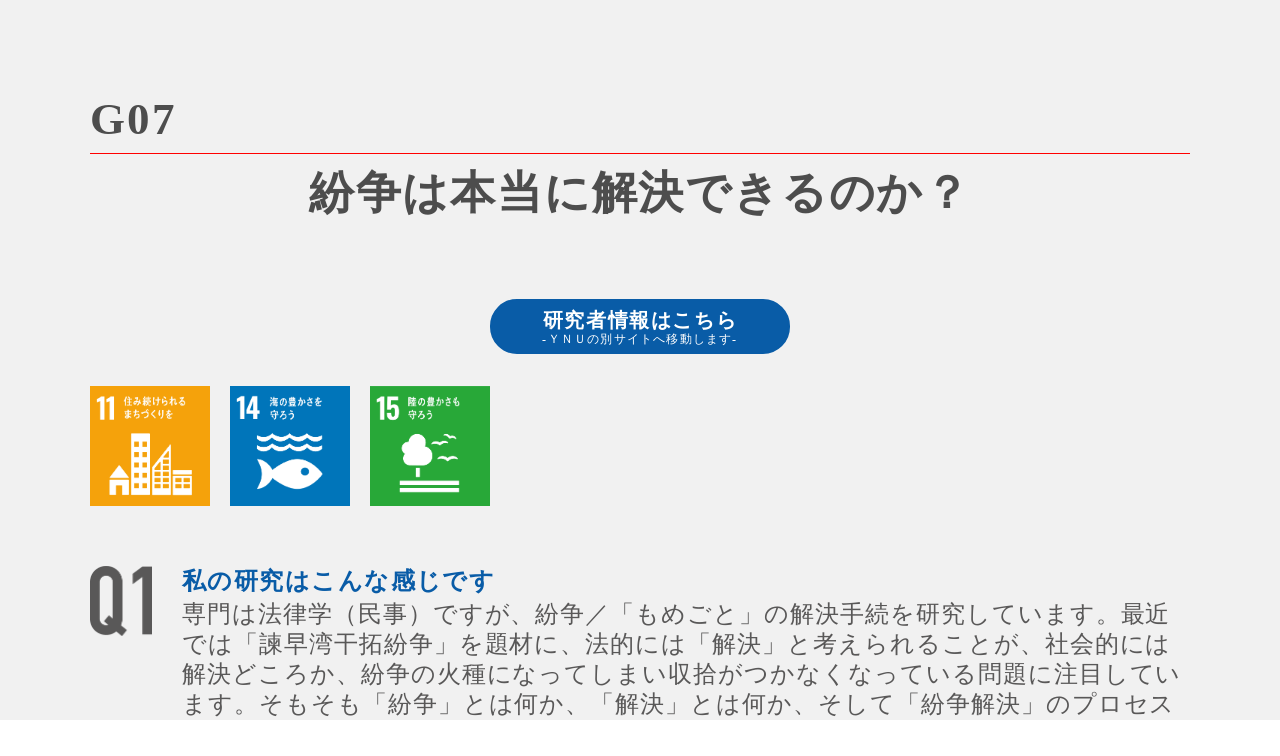

--- FILE ---
content_type: text/css
request_url: https://co-creation.yokohama/wp-content/themes/moude/assets/css/reset.css?ver=6.9
body_size: 466
content:
@charset "utf-8";
/* reset css */

html, body, div, span, applet, object, iframe,
h1, h2, h3, h4, h5, h6, p, blockquote, pre,
a, abbr, acronym, address, big, cite, code,
del, dfn, em, font, img, ins, kbd, q, s, samp,
small, strike, strong, sub, sup, tt, var,
dl, dt, dd, ol, ul, li,
fieldset, form, label, legend,
table, caption, tbody, tfoot, thead, tr, th, td {
	margin: 0;
	padding: 0;
	border: 0;
	vertical-align: baseline;
	font-family: inherit;
	font-style: inherit;
	font-weight: inherit;
/*	outline: 0;*/
}

html {
	font-size: 100%;
	-webkit-text-size-adjust: none;
}

img {
	vertical-align: text-bottom;
	-ms-interpolation-mode: bicubic;
}

a {
	-webkit-tap-highlight-color: transparent;
}

strong {
	font-weight: bold;
}

ol, ul {
	list-style: none;
}

table {
	border-collapse: collapse;
/*	border-collapse: separate;*/
	border-spacing: 0;
}

caption, th, td {
	font-weight: normal;
	text-align: left;
	vertical-align: top;
}

blockquote:before, blockquote:after,
q:before, q:after {
	content: "";
}

blockquote, q {
	quotes: "" "";
}

a:focus {
/*\*/
	overflow: hidden;
/**/
}

option {
	padding-right: 10px;
}

/* HTML5 ELEMENTS */
header,article,aside,section,footer,
nav,menu,details,hgroup,summary {
	display: block;
}

--- FILE ---
content_type: text/css
request_url: https://co-creation.yokohama/wp-content/themes/moude/style.css?ver=6.9
body_size: 7003
content:
@charset "UTF-8";
/*
  Theme Name: 大学発！研究発掘イベント in ヨコハマ
  Author: TAMAGO inc.
  Author URI: https://tamagoes.com/
  Description: 大学発！研究発掘イベント in ヨコハマ ホームページ用のテーマです。
  Version: 1.0
*/
/***** common style *****/
@media (max-width: 1279px) {
  .pc-visibility {
    display: none;
  }
}
@media (min-width: 1280px) {
  .tb-visibility {
    display: none;
  }
}
@media (max-width: 767px) {
  .tb-visibility {
    display: none;
  }
}
@media (max-width: 767px) {
  .pc-tb-visibility {
    display: none;
  }
}
@media (min-width: 1280px) {
  .tb-sp-visibility {
    display: none;
  }
}
@media (min-width: 768px) {
  .sp-visibility {
    display: none;
  }
}
#lp2023 {
  font-family: "Noto Sans JP", sans-serif;
}
#lp2023 .container {
  margin: 0 auto;
  padding: 100px 0 26px;
  width: 1305px;
}
@media (max-width: 1305px) {
  #lp2023 .container {
    padding: 7.662835249vw 0 1.9923371648vw;
    width: 100%;
  }
}
@media (max-width: 768px) {
  #lp2023 .container {
    padding: 0 0 3.6231884058vw;
    overflow: hidden;
  }
}
#lp2023 .container .content {
  padding: 288px 0 0;
  position: relative;
}
@media (max-width: 1305px) {
  #lp2023 .container .content {
    padding: 22.0689655172vw 0 0;
  }
}
@media (max-width: 768px) {
  #lp2023 .container .content {
    padding: 79.7101449275vw 0 0;
  }
}
#lp2023 .container .content img {
  vertical-align: top;
  width: 100%;
}
#lp2023 .container .content .bg-img-circle {
  bottom: 0;
  left: 0;
  margin: auto;
  position: absolute;
  right: 0;
  top: 0;
  width: 100%;
  z-index: -2;
}
@media (max-width: 768px) {
  #lp2023 .container .content .bg-img-circle {
    left: 50%;
    transform: translate(-50%, 0);
    width: 370%;
  }
}
@keyframes rotate-circle {
  to {
    transform: rotate(-360deg);
  }
}
#lp2023 .container .content .bg-img-circle img {
  transform-origin: 50% 50%;
  animation: rotate-circle 360s linear infinite;
}
#lp2023 .container .content .bg-img-people {
  bottom: 0;
  left: 6px;
  margin: auto;
  position: absolute;
  right: 0;
  top: 117px;
  width: 81.9923371648%;
  z-index: -1;
}
@media (max-width: 1305px) {
  #lp2023 .container .content .bg-img-people {
    left: 0.4597701149vw;
    top: 8.9655172414vw;
  }
}
@media (max-width: 768px) {
  #lp2023 .container .content .bg-img-people {
    left: 50%;
    top: 32.8502415459vw;
    transform: translate(-50%, 0);
    width: 303.3716475096%;
  }
}
@keyframes rotate-people {
  to {
    transform: rotate(360deg);
  }
}
#lp2023 .container .content .bg-img-people img {
  transform-origin: 50% 50%;
  animation: rotate-people 180s linear infinite;
}
#lp2023 .container .content .budge-free {
  height: 16.8582375479%;
  position: absolute;
  right: 206px;
  top: 279px;
  width: 16.8582375479%;
}
@media (max-width: 1305px) {
  #lp2023 .container .content .budge-free {
    height: 16.8582375479vw;
    right: 15.785440613vw;
    top: 21.3793103448vw;
    width: 16.8582375479vw;
  }
}
@media (max-width: 768px) {
  #lp2023 .container .content .budge-free {
    height: 26.5700483092vw;
    right: 0;
    top: 65.2173913043vw;
    width: 26.5700483092vw;
  }
}
#lp2023 .container .content .budge-college {
  height: 12.7969348659%;
  left: 243px;
  position: absolute;
  top: 445px;
  width: 12.7969348659%;
}
@media (max-width: 1305px) {
  #lp2023 .container .content .budge-college {
    height: 12.7969348659vw;
    left: 18.6206896552vw;
    top: 34.0996168582vw;
    width: 12.7969348659vw;
  }
}
@media (max-width: 768px) {
  #lp2023 .container .content .budge-college {
    left: -1.4492753623vw;
    top: 99.5169082126vw;
    width: 20.2898550725vw;
  }
}
#lp2023 .container .content .txt-head, #lp2023 .container .content .title-area > *, #lp2023 .container .content .date-list, #lp2023 .container .content .held-time-area, #lp2023 .container .content .plece-area, #lp2023 .container .content .speaker-area, #lp2023 .container .content .logo-list {
  margin: 0 auto;
}
#lp2023 .container .content .txt-head {
  color: #fff;
  font-size: 27px;
  font-weight: bold;
  letter-spacing: 0.06em;
  margin-bottom: 17px;
  text-align: center;
}
@media (max-width: 1305px) {
  #lp2023 .container .content .txt-head {
    font-size: 2.0689655172vw;
    margin-bottom: 1.3026819923vw;
  }
}
@media (max-width: 768px) {
  #lp2023 .container .content .txt-head {
    font-size: 6.5217391304vw;
    margin-bottom: 3.6231884058vw;
    width: 58.4541062802vw;
  }
}
#lp2023 .container .content .countdown-area {
  align-items: bottom;
  display: flex;
  justify-content: center;
  margin-bottom: 33px;
}
@media (max-width: 1305px) {
  #lp2023 .container .content .countdown-area {
    margin-bottom: 2.5287356322vw;
  }
}
@media (max-width: 768px) {
  #lp2023 .container .content .countdown-area {
    margin-bottom: 5.3140096618vw;
  }
}
#lp2023 .container .content .countdown-area.event-started {
  color: #fff;
  font-size: 82px;
  text-align: center;
}
@media (max-width: 1305px) {
  #lp2023 .container .content .countdown-area.event-started {
    font-size: 6.2835249042vw;
  }
}
#lp2023 .container .content .countdown-area .countdown-box {
  color: #fff;
}
#lp2023 .container .content .countdown-area .countdown-box.days {
  margin-right: 11px;
}
@media (max-width: 1305px) {
  #lp2023 .container .content .countdown-area .countdown-box.days {
    margin-right: 0.8429118774vw;
  }
}
#lp2023 .container .content .countdown-area .countdown-box .countdown {
  font-family: "Oswald", sans-serif;
  font-weight: bold;
  line-height: 1;
  text-align: center;
}
#lp2023 .container .content .countdown-area .countdown-box .countdown .countdown-number {
  font-size: 78px;
  animation: fadeInOut 1s linear alternate;
}
@media (max-width: 1305px) {
  #lp2023 .container .content .countdown-area .countdown-box .countdown .countdown-number {
    font-size: 5.9770114943vw;
  }
}
@media (max-width: 768px) {
  #lp2023 .container .content .countdown-area .countdown-box .countdown .countdown-number {
    font-size: 12.5603864734vw;
  }
}
@keyframes fadeInOut {
  0% {
    opacity: 0.2;
  }
  60% {
    opacity: 1;
  }
}
#lp2023 .container .content .countdown-area .countdown-box .countdown .countdown-label {
  font-size: 34px;
}
@media (max-width: 1305px) {
  #lp2023 .container .content .countdown-area .countdown-box .countdown .countdown-label {
    font-size: 2.6053639847vw;
  }
}
@media (max-width: 768px) {
  #lp2023 .container .content .countdown-area .countdown-box .countdown .countdown-label {
    font-size: 5.3140096618vw;
  }
}
#lp2023 .container .content .countdown-area .countdown-box .countdown.days {
  align-items: baseline;
  display: flex;
}
#lp2023 .container .content .countdown-area .countdown-box .countdown.days .countdown-number {
  font-size: 116px;
}
@media (max-width: 1305px) {
  #lp2023 .container .content .countdown-area .countdown-box .countdown.days .countdown-number {
    font-size: 8.8888888889vw;
  }
}
@media (max-width: 768px) {
  #lp2023 .container .content .countdown-area .countdown-box .countdown.days .countdown-number {
    font-size: 18.5990338164vw;
  }
}
#lp2023 .container .content .countdown-area .countdown-box .countdown.days .countdown-label {
  font-size: 34px;
}
@media (max-width: 1305px) {
  #lp2023 .container .content .countdown-area .countdown-box .countdown.days .countdown-label {
    font-size: 2.6053639847vw;
  }
}
@media (max-width: 768px) {
  #lp2023 .container .content .countdown-area .countdown-box .countdown.days .countdown-label {
    font-size: 5.3140096618vw;
  }
}
#lp2023 .container .content .countdown-area .countdown-box .countdown.hours, #lp2023 .container .content .countdown-area .countdown-box .countdown.minutes {
  padding-right: 30px;
  position: relative;
}
@media (max-width: 1305px) {
  #lp2023 .container .content .countdown-area .countdown-box .countdown.hours, #lp2023 .container .content .countdown-area .countdown-box .countdown.minutes {
    padding-right: 2.2988505747vw;
  }
}
@media (max-width: 768px) {
  #lp2023 .container .content .countdown-area .countdown-box .countdown.hours, #lp2023 .container .content .countdown-area .countdown-box .countdown.minutes {
    padding-right: 4.8309178744vw;
  }
}
#lp2023 .container .content .countdown-area .countdown-box .countdown.hours::after, #lp2023 .container .content .countdown-area .countdown-box .countdown.minutes::after {
  content: ":";
  font-size: 78px;
  font-weight: bold;
  line-height: 1;
  position: absolute;
  right: 8px;
  top: -5px;
}
@media (max-width: 1305px) {
  #lp2023 .container .content .countdown-area .countdown-box .countdown.hours::after, #lp2023 .container .content .countdown-area .countdown-box .countdown.minutes::after {
    font-size: 5.9770114943vw;
    right: 0.6130268199vw;
    top: -0.3831417625vw;
  }
}
@media (max-width: 768px) {
  #lp2023 .container .content .countdown-area .countdown-box .countdown.hours::after, #lp2023 .container .content .countdown-area .countdown-box .countdown.minutes::after {
    font-size: 12.5603864734vw;
    right: 1.4492753623vw;
    top: -0.7246376812vw;
  }
}
#lp2023 .container .content .title-area {
  color: #fff;
  position: relative;
  text-align: center;
  z-index: 1;
}
#lp2023 .container .content .title-area .sub-title {
  height: 23.5px;
  margin-bottom: 14px;
  width: 31.0344827586%;
}
@media (max-width: 1305px) {
  #lp2023 .container .content .title-area .sub-title {
    height: 1.8007662835vw;
    margin-bottom: 1.0727969349vw;
  }
}
@media (max-width: 768px) {
  #lp2023 .container .content .title-area .sub-title {
    height: auto;
    margin-bottom: 4.8309178744vw;
    width: 97.8260869565vw;
  }
}
#lp2023 .container .content .title-area .main-title {
  margin-bottom: 5px;
  width: 68.0459770115%;
}
@media (max-width: 1305px) {
  #lp2023 .container .content .title-area .main-title {
    margin-bottom: 0.3831417625vw;
  }
}
@media (max-width: 768px) {
  #lp2023 .container .content .title-area .main-title {
    margin-bottom: 2.4154589372vw;
    width: 97.8260869565vw;
  }
}
#lp2023 .container .content .title-area .under-title {
  background: linear-gradient(to right, rgba(114, 113, 113, 0) 0%, rgba(114, 113, 113, 0.7) 10%, rgba(114, 113, 113, 0.7) 90%, rgba(114, 113, 113, 0) 100%);
  color: #fff;
  font-size: 27px;
  font-weight: bold;
  height: 46px;
  line-height: 46px;
  margin-bottom: 29px;
  text-align: center;
}
@media (max-width: 1305px) {
  #lp2023 .container .content .title-area .under-title {
    font-size: 2.0689655172vw;
    height: 3.5249042146vw;
    line-height: 3.5249042146vw;
    margin-bottom: 2.2222222222vw;
  }
}
@media (max-width: 768px) {
  #lp2023 .container .content .title-area .under-title {
    font-size: 3.2608695652vw;
    height: auto;
    line-height: 5.5555555556vw;
    margin-bottom: 7.0048309179vw;
  }
}
#lp2023 .container .content .date-list {
  color: #fff;
  display: flex;
  justify-content: center;
  margin-bottom: 25px;
  position: relative;
  right: 14px;
  text-align: center;
}
@media (max-width: 1305px) {
  #lp2023 .container .content .date-list {
    margin-bottom: 1.9157088123vw;
    right: 1.0727969349vw;
  }
}
@media (max-width: 768px) {
  #lp2023 .container .content .date-list {
    margin-bottom: 6.2801932367vw;
    display: block;
  }
}
@media (max-width: 768px) {
  #lp2023 .container .content .date-list li {
    margin: 0 auto;
  }
}
#lp2023 .container .content .date-list li:nth-of-type(1) {
  width: 15.0957854406%;
}
@media (max-width: 768px) {
  #lp2023 .container .content .date-list li:nth-of-type(1) {
    width: 47.5845410628vw;
  }
}
#lp2023 .container .content .date-list li:nth-of-type(2) {
  margin: 0 76px 0 45px;
  width: 10.0766283525%;
}
@media (max-width: 1305px) {
  #lp2023 .container .content .date-list li:nth-of-type(2) {
    margin: 0 5.8237547893vw 0 3.4482758621vw;
  }
}
@media (max-width: 768px) {
  #lp2023 .container .content .date-list li:nth-of-type(2) {
    margin: 7.729468599vw auto 7.729468599vw;
    width: 31.7632850242vw;
  }
}
#lp2023 .container .content .date-list li:nth-of-type(3) {
  width: 10.8429118774%;
}
@media (max-width: 768px) {
  #lp2023 .container .content .date-list li:nth-of-type(3) {
    width: 34.1787439614vw;
  }
}
#lp2023 .container .content .held-time-area {
  margin-bottom: 147px;
  width: 338px;
}
@media (max-width: 1305px) {
  #lp2023 .container .content .held-time-area {
    margin-bottom: 11.2643678161vw;
    width: 25.9003831418vw;
  }
}
@media (max-width: 768px) {
  #lp2023 .container .content .held-time-area {
    margin-bottom: 35.5072463768vw;
    width: 54.5893719807vw;
  }
}
#lp2023 .container .content .link-area {
  margin-bottom: 97px;
  text-align: center;
}
@media (max-width: 1305px) {
  #lp2023 .container .content .link-area {
    margin-bottom: 7.4329501916vw;
  }
}
@media (max-width: 768px) {
  #lp2023 .container .content .link-area {
    margin-bottom: 23.4299516908vw;
  }
}
#lp2023 .container .content .link-area .btn-link {
  border: 3px solid #095CA7;
  border-radius: 15px;
  box-shadow: 0 0 0 2px #fff inset;
  color: #fff;
  display: inline-block;
  font-size: 20px;
  font-weight: bold;
  padding: 20px 24px;
  position: relative;
  transition: all 0.4s;
  text-decoration: none;
  vertical-align: top;
}
@media (max-width: 1305px) {
  #lp2023 .container .content .link-area .btn-link {
    font-size: 1.5325670498vw;
    padding: 1.5325670498vw 1.8390804598vw;
  }
}
@media (max-width: 768px) {
  #lp2023 .container .content .link-area .btn-link {
    font-size: 3.3816425121vw;
    padding: 4.8309178744vw 5.7971014493vw;
  }
}
#lp2023 .container .content .link-area .btn-link::before {
  background: #095CA7;
  content: "";
  display: block;
  border-radius: 11px;
  height: calc(100% - 4px);
  left: 2px;
  position: absolute;
  top: 2px;
  transition: all 0.4s;
  width: calc(100% - 4px);
  z-index: -1;
}
#lp2023 .container .content .link-area .btn-link:hover {
  box-shadow: 0 0 0 0 #fff inset;
  color: #095CA7;
}
#lp2023 .container .content .link-area .btn-link:hover::before {
  background: #fff;
  height: 100%;
  left: 0;
  top: 0;
  width: 100%;
}
#lp2023 .container .content .description-area {
  border-bottom: 2px solid #095CA7;
  border-top: 2px solid #095CA7;
  color: #4D4D4D;
  font-size: 11px;
  letter-spacing: -0.02em;
  line-height: 1.75;
  margin: 0 auto 30px;
  padding: 19px 0;
  text-align: center;
  width: 1006px;
}
@media (max-width: 1305px) {
  #lp2023 .container .content .description-area {
    font-size: 0.8429118774vw;
    margin: 0 auto 2.2988505747vw;
    padding: 1.4559386973vw 0;
    width: 77.0881226054vw;
  }
}
@media (max-width: 768px) {
  #lp2023 .container .content .description-area {
    font-size: 2.6570048309vw;
    margin: 0 auto 7.2463768116vw;
    width: 87.922705314vw;
  }
}
#lp2023 .container .content .place-area {
  margin-bottom: 58px;
}
@media (max-width: 1305px) {
  #lp2023 .container .content .place-area {
    margin-bottom: 4.4444444444vw;
  }
}
@media (max-width: 768px) {
  #lp2023 .container .content .place-area {
    margin-bottom: 10.1449275362vw;
  }
}
#lp2023 .container .content .place-area .place-list {
  margin: 0 auto 47px;
  width: 700px;
}
@media (max-width: 1305px) {
  #lp2023 .container .content .place-area .place-list {
    margin: 0 auto 3.601532567vw;
    width: 53.6398467433vw;
  }
}
@media (max-width: 768px) {
  #lp2023 .container .content .place-area .place-list {
    margin: 0 auto 9.6618357488vw;
    width: 75.845410628vw;
  }
}
#lp2023 .container .content .place-area .place-list li {
  color: #4D4D4D;
  font-size: 17px;
  letter-spacing: -0.02em;
  line-height: 1.29;
  position: relative;
}
@media (max-width: 1305px) {
  #lp2023 .container .content .place-area .place-list li {
    font-size: 1.3026819923vw;
  }
}
@media (max-width: 768px) {
  #lp2023 .container .content .place-area .place-list li {
    font-size: 2.8985507246vw;
  }
  #lp2023 .container .content .place-area .place-list li::after {
    clear: both;
    content: "";
    display: block;
  }
}
#lp2023 .container .content .place-area .place-list li:nth-of-type(n+2) {
  margin-top: 44px;
}
@media (max-width: 1305px) {
  #lp2023 .container .content .place-area .place-list li:nth-of-type(n+2) {
    margin-top: 3.3716475096vw;
  }
}
@media (max-width: 768px) {
  #lp2023 .container .content .place-area .place-list li:nth-of-type(n+2) {
    margin-top: 7.2463768116vw;
  }
}
#lp2023 .container .content .place-area .place-list li:nth-of-type(1) .bg-logo {
  width: 286px;
}
@media (max-width: 1305px) {
  #lp2023 .container .content .place-area .place-list li:nth-of-type(1) .bg-logo {
    width: 21.9157088123vw;
  }
}
@media (max-width: 768px) {
  #lp2023 .container .content .place-area .place-list li:nth-of-type(1) .bg-logo {
    width: 38.6473429952vw;
  }
}
#lp2023 .container .content .place-area .place-list li:nth-of-type(2) .bg-logo {
  width: 286px;
}
@media (max-width: 1305px) {
  #lp2023 .container .content .place-area .place-list li:nth-of-type(2) .bg-logo {
    width: 21.9157088123vw;
  }
}
@media (max-width: 768px) {
  #lp2023 .container .content .place-area .place-list li:nth-of-type(2) .bg-logo {
    width: 38.6473429952vw;
  }
}
#lp2023 .container .content .place-area .place-list li:nth-of-type(3) .bg-logo {
  width: 408px;
}
@media (max-width: 1305px) {
  #lp2023 .container .content .place-area .place-list li:nth-of-type(3) .bg-logo {
    width: 31.2643678161vw;
  }
}
@media (max-width: 768px) {
  #lp2023 .container .content .place-area .place-list li:nth-of-type(3) .bg-logo {
    width: 38.6473429952vw;
  }
}
#lp2023 .container .content .place-area .place-list li .bg-logo {
  left: 0;
  margin: 0 auto;
  position: absolute;
  right: 0;
}
#lp2023 .container .content .place-area .place-list li .btn-map {
  border-radius: 5px;
  color: inherit;
  display: inline-block;
  font-size: 17px;
  letter-spacing: 0.04em;
  padding: 10px 24px 10px 10px;
  position: absolute;
  transition: 0.4s;
  right: -11px;
  text-decoration: none;
  top: 11px;
}
@media (max-width: 1305px) {
  #lp2023 .container .content .place-area .place-list li .btn-map {
    font-size: 1.3026819923vw;
    padding: 0.7662835249vw 1.8390804598vw 0.7662835249vw 0.7662835249vw;
    right: -0.8429118774vw;
    top: 0.8429118774vw;
  }
}
@media (max-width: 768px) {
  #lp2023 .container .content .place-area .place-list li .btn-map {
    background: #095CA7;
    color: #fff;
    float: right;
    font-size: 2.8985507246vw;
    padding: 2.4154589372vw 5.7971014493vw 2.4154589372vw 2.4154589372vw;
    position: relative;
    right: auto;
    top: auto;
  }
  #lp2023 .container .content .place-area .place-list li .btn-map::after {
    border-left: 9px solid #fff;
  }
}
#lp2023 .container .content .place-area .place-list li .btn-map:hover {
  background: #095CA7;
  color: #fff;
}
#lp2023 .container .content .place-area .place-list li .btn-map:hover::after {
  border-left: 9px solid #fff;
}
#lp2023 .container .content .place-area .place-list li .btn-map::after {
  border-left: 9px solid #095CA7;
  border-bottom: 6px solid transparent;
  border-top: 6px solid transparent;
  bottom: 0;
  content: "";
  display: block;
  height: 0;
  margin: auto 0;
  position: absolute;
  right: 10px;
  top: 0;
  transition: 0.4s;
  width: 0;
}
@media (max-width: 1305px) {
  #lp2023 .container .content .place-area .place-list li .btn-map::after {
    border-left: 0.6896551724vw solid #095CA7;
    border-bottom: 0.4597701149vw solid transparent;
    border-top: 0.4597701149vw solid transparent;
    right: 0.7662835249vw;
  }
}
@media (max-width: 768px) {
  #lp2023 .container .content .place-area .place-list li .btn-map::after {
    border-left: 2.1739130435vw solid #fff;
    border-bottom: 1.4492753623vw solid transparent;
    border-top: 1.4492753623vw solid transparent;
    right: 2.4154589372vw;
  }
}
#lp2023 .container .content .place-area .caution {
  border: 1px solid #095CA7;
  color: #095CA7;
  font-size: 27px;
  line-height: 2;
  letter-spacing: 0.02em;
  margin: 0 auto 27px;
  text-align: center;
  width: 474px;
}
@media (max-width: 1305px) {
  #lp2023 .container .content .place-area .caution {
    font-size: 2.0689655172vw;
    margin: 0 auto 2.0689655172vw;
    width: 36.3218390805vw;
  }
}
@media (max-width: 768px) {
  #lp2023 .container .content .place-area .caution {
    font-size: 4.347826087vw;
    margin: 0 auto 6.5217391304vw;
    width: 77.2946859903vw;
  }
}
@media (max-width: 768px) {
  #lp2023 .container .content .place-area .info-list {
    padding: 0 6.038647343vw;
  }
}
#lp2023 .container .content .place-area .info-list dt {
  border-bottom: 1px solid #4D4D4D;
  font-size: 17px;
  margin: 0 auto;
  text-align: center;
  width: 126px;
}
@media (max-width: 1305px) {
  #lp2023 .container .content .place-area .info-list dt {
    font-size: 1.3026819923vw;
    width: 9.6551724138vw;
  }
}
@media (max-width: 768px) {
  #lp2023 .container .content .place-area .info-list dt {
    font-size: 2.8985507246vw;
    width: 30.4347826087vw;
  }
}
#lp2023 .container .content .place-area .info-list dd {
  color: #095CA7;
  font-size: 20px;
  font-weight: bold;
  line-height: 1.75;
  margin-bottom: 21px;
  text-align: center;
}
@media (max-width: 1305px) {
  #lp2023 .container .content .place-area .info-list dd {
    font-size: 1.5325670498vw;
    margin-bottom: 1.6091954023vw;
  }
}
@media (max-width: 768px) {
  #lp2023 .container .content .place-area .info-list dd {
    font-size: 3.3816425121vw;
    margin-bottom: 5.0724637681vw;
  }
}
#lp2023 .container .content .seminar-area {
  margin: 0 auto 50px;
  padding-right: 30px;
  width: 1004px;
}
@media (max-width: 1305px) {
  #lp2023 .container .content .seminar-area {
    margin: 0 auto 3.8314176245vw;
    padding-right: 2.2988505747vw;
    width: 76.9348659004vw;
  }
}
@media (max-width: 768px) {
  #lp2023 .container .content .seminar-area {
    box-sizing: border-box;
    margin: 0 auto 12.077294686vw;
    padding: 0 6.038647343vw;
    width: 100%;
  }
}
#lp2023 .container .content .seminar-area .seminar-box {
  background: #095CA7;
  border-radius: 0 30px 0 30px;
  color: #fff;
  padding: 39px 45px 42px;
  position: relative;
}
@media (max-width: 1305px) {
  #lp2023 .container .content .seminar-area .seminar-box {
    border-radius: 0 2.2988505747vw 0 2.2988505747vw;
    padding: 2.9885057471vw 3.4482758621vw 3.2183908046vw;
  }
}
@media (max-width: 768px) {
  #lp2023 .container .content .seminar-area .seminar-box {
    border-radius: 0 7.2463768116vw 0 7.2463768116vw;
    padding: 6.038647343vw 6.038647343vw 7.2463768116vw;
  }
}
#lp2023 .container .content .seminar-area .seminar-box::after {
  background: #E6E6E6;
  border-radius: 0 30px 0 30px;
  bottom: -25px;
  content: "";
  display: block;
  height: 100%;
  position: absolute;
  right: -12px;
  width: 100%;
  z-index: -1;
}
@media (max-width: 1305px) {
  #lp2023 .container .content .seminar-area .seminar-box::after {
    border-radius: 0 2.2988505747vw 0 2.2988505747vw;
    bottom: -1.9157088123vw;
    right: -0.9195402299vw;
  }
}
@media (max-width: 768px) {
  #lp2023 .container .content .seminar-area .seminar-box::after {
    border-radius: 0 7.2463768116vw 0 7.2463768116vw;
    bottom: -4.1062801932vw;
    right: -1.9323671498vw;
  }
}
#lp2023 .container .content .seminar-area .seminar-box:nth-of-type(n+2) {
  margin-top: 45px;
}
@media (max-width: 1305px) {
  #lp2023 .container .content .seminar-area .seminar-box:nth-of-type(n+2) {
    margin-top: 3.4482758621vw;
  }
}
@media (max-width: 768px) {
  #lp2023 .container .content .seminar-area .seminar-box:nth-of-type(n+2) {
    margin-top: 7.2463768116vw;
  }
}
#lp2023 .container .content .seminar-area .seminar-box .box-head {
  font-size: 28px;
  font-weight: bold;
  line-height: 1.25;
  margin-bottom: 7px;
}
@media (max-width: 1305px) {
  #lp2023 .container .content .seminar-area .seminar-box .box-head {
    font-size: 2.1455938697vw;
    margin-bottom: 0.5363984674vw;
  }
}
@media (max-width: 768px) {
  #lp2023 .container .content .seminar-area .seminar-box .box-head {
    font-size: 4.8309178744vw;
    margin-bottom: 3.6231884058vw;
  }
}
#lp2023 .container .content .seminar-area .seminar-box .box-head.second {
  display: flex;
  font-size: 26px;
  margin-top: 15px;
}
@media (max-width: 768px) {
  #lp2023 .container .content .seminar-area .seminar-box .box-head.second {
    display: block;
  }
}
#lp2023 .container .content .seminar-area .seminar-box .box-head.second > * {
  width: 50%;
}
@media (max-width: 768px) {
  #lp2023 .container .content .seminar-area .seminar-box .box-head.second > * {
    width: 100%;
  }
}
#lp2023 .container .content .seminar-area .seminar-box .box-head.second .place {
  letter-spacing: -0.03em;
}
@media (max-width: 768px) {
  #lp2023 .container .content .seminar-area .seminar-box .box-head.second .place {
    white-space: nowrap;
  }
}
@media (max-width: 1305px) {
  #lp2023 .container .content .seminar-area .seminar-box .box-head.second {
    font-size: 1.9923371648vw;
    margin-top: 1.1494252874vw;
  }
}
@media (max-width: 768px) {
  #lp2023 .container .content .seminar-area .seminar-box .box-head.second {
    font-size: 4.347826087vw;
    margin-top: 2.4154589372vw;
  }
}
#lp2023 .container .content .seminar-area .seminar-box .box-desc {
  font-size: 16px;
  line-height: 1.29;
}
@media (max-width: 1305px) {
  #lp2023 .container .content .seminar-area .seminar-box .box-desc {
    font-size: 1.2260536398vw;
  }
}
@media (max-width: 768px) {
  #lp2023 .container .content .seminar-area .seminar-box .box-desc {
    font-size: 2.8985507246vw;
    line-height: 1.5;
  }
}
#lp2023 .container .content .seminar-area .seminar-box .box-desc-main {
  font-size: 16px;
  line-height: 1.29;
  margin-bottom: 27px;
  margin-top: 15px;
}
@media (max-width: 1305px) {
  #lp2023 .container .content .seminar-area .seminar-box .box-desc-main {
    font-size: 1.2260536398vw;
    margin-bottom: 2.0689655172vw;
    margin-top: 1.1494252874vw;
  }
}
@media (max-width: 768px) {
  #lp2023 .container .content .seminar-area .seminar-box .box-desc-main {
    font-size: 2.8985507246vw;
    line-height: 1.5;
    margin-bottom: 4.8309178744vw;
    margin-top: 3.6231884058vw;
  }
}
#lp2023 .container .content .seminar-area .seminar-box .box-title {
  font-size: 50px;
  font-weight: bold;
}
@media (max-width: 1305px) {
  #lp2023 .container .content .seminar-area .seminar-box .box-title {
    font-size: 3.8314176245vw;
  }
}
@media (max-width: 768px) {
  #lp2023 .container .content .seminar-area .seminar-box .box-title {
    font-size: 6.7632850242vw;
    line-height: 1.2;
    margin-bottom: 3.6231884058vw;
    white-space: nowrap;
  }
}
#lp2023 .container .content .seminar-area .seminar-box .speaker-list li {
  display: flex;
}
@media (max-width: 768px) {
  #lp2023 .container .content .seminar-area .seminar-box .speaker-list li {
    display: block;
  }
}
#lp2023 .container .content .seminar-area .seminar-box .speaker-list li:nth-of-type(1) .speaker-info .speaker-logo-img {
  left: 572px;
  width: 131px;
}
@media (max-width: 1305px) {
  #lp2023 .container .content .seminar-area .seminar-box .speaker-list li:nth-of-type(1) .speaker-info .speaker-logo-img {
    left: 43.8314176245vw;
    width: 10.0383141762vw;
  }
}
@media (max-width: 768px) {
  #lp2023 .container .content .seminar-area .seminar-box .speaker-list li:nth-of-type(1) .speaker-info .speaker-logo-img {
    left: 38.6473429952vw;
    top: -19.3236714976vw;
    width: 21.0144927536vw;
  }
}
#lp2023 .container .content .seminar-area .seminar-box .speaker-list li:nth-of-type(2) .speaker-info .speaker-logo-img {
  left: 596px;
  top: -9px;
  width: 83px;
}
@media (max-width: 1305px) {
  #lp2023 .container .content .seminar-area .seminar-box .speaker-list li:nth-of-type(2) .speaker-info .speaker-logo-img {
    left: 45.6704980843vw;
    top: -0.6896551724vw;
    width: 6.3601532567vw;
  }
}
@media (max-width: 768px) {
  #lp2023 .container .content .seminar-area .seminar-box .speaker-list li:nth-of-type(2) .speaker-info .speaker-logo-img {
    left: 38.6473429952vw;
    top: -19.3236714976vw;
    width: 13.2850241546vw;
  }
}
#lp2023 .container .content .seminar-area .seminar-box .speaker-list li:nth-of-type(3) .speaker-info .speaker-logo-img {
  left: 543px;
  top: 2px;
  width: 190px;
}
@media (max-width: 1305px) {
  #lp2023 .container .content .seminar-area .seminar-box .speaker-list li:nth-of-type(3) .speaker-info .speaker-logo-img {
    left: 41.6091954023vw;
    top: 0.153256705vw;
    width: 14.5593869732vw;
  }
}
@media (max-width: 768px) {
  #lp2023 .container .content .seminar-area .seminar-box .speaker-list li:nth-of-type(3) .speaker-info .speaker-logo-img {
    left: 38.6473429952vw;
    top: -19.3236714976vw;
    width: 30.6763285024vw;
  }
}
#lp2023 .container .content .seminar-area .seminar-box .speaker-list li:nth-of-type(n+2) {
  margin-top: 44px;
}
@media (max-width: 1305px) {
  #lp2023 .container .content .seminar-area .seminar-box .speaker-list li:nth-of-type(n+2) {
    margin-top: 3.3716475096vw;
  }
}
@media (max-width: 768px) {
  #lp2023 .container .content .seminar-area .seminar-box .speaker-list li:nth-of-type(n+2) {
    margin-top: 7.2463768116vw;
  }
}
#lp2023 .container .content .seminar-area .seminar-box .speaker-list li .speaker-img {
  border-radius: 50%;
  flex-shrink: 0;
  height: 138px;
  margin-right: 17px;
  width: 138px;
}
@media (max-width: 1305px) {
  #lp2023 .container .content .seminar-area .seminar-box .speaker-list li .speaker-img {
    height: 10.5747126437vw;
    margin-right: 1.3026819923vw;
    width: 10.5747126437vw;
  }
}
@media (max-width: 768px) {
  #lp2023 .container .content .seminar-area .seminar-box .speaker-list li .speaker-img {
    height: 28.9855072464vw;
    margin-bottom: 4.8309178744vw;
    margin-right: auto;
    width: 28.9855072464vw;
  }
}
#lp2023 .container .content .seminar-area .seminar-box .speaker-list li .speaker-info {
  line-height: 1.29;
  position: relative;
}
@media (max-width: 768px) {
  #lp2023 .container .content .seminar-area .seminar-box .speaker-list li .speaker-info {
    line-height: 1.5;
  }
}
#lp2023 .container .content .seminar-area .seminar-box .speaker-list li .speaker-info .speaker-logo-img {
  position: absolute;
}
@media (max-width: 768px) {
  #lp2023 .container .content .seminar-area .seminar-box .speaker-list li .speaker-info .speaker-logo-img {
    transform: translate(0, -50%);
  }
}
#lp2023 .container .content .seminar-area .seminar-box .speaker-list li .speaker-info .speaker-post {
  font-size: 16px;
}
@media (max-width: 1305px) {
  #lp2023 .container .content .seminar-area .seminar-box .speaker-list li .speaker-info .speaker-post {
    font-size: 1.2260536398vw;
  }
}
@media (max-width: 768px) {
  #lp2023 .container .content .seminar-area .seminar-box .speaker-list li .speaker-info .speaker-post {
    font-size: 2.8985507246vw;
  }
}
#lp2023 .container .content .seminar-area .seminar-box .speaker-list li .speaker-info .speaker-name {
  font-size: 29px;
  margin-bottom: 5px;
}
@media (max-width: 1305px) {
  #lp2023 .container .content .seminar-area .seminar-box .speaker-list li .speaker-info .speaker-name {
    font-size: 2.2222222222vw;
    margin-bottom: 0.3831417625vw;
  }
}
@media (max-width: 768px) {
  #lp2023 .container .content .seminar-area .seminar-box .speaker-list li .speaker-info .speaker-name {
    font-size: 4.8309178744vw;
    margin-bottom: 1.2077294686vw;
  }
}
#lp2023 .container .content .seminar-area .seminar-box .speaker-list li .speaker-info .speaker-name .belonging {
  font-size: 24px;
  margin-right: 10px;
}
@media (max-width: 1305px) {
  #lp2023 .container .content .seminar-area .seminar-box .speaker-list li .speaker-info .speaker-name .belonging {
    font-size: 1.8390804598vw;
    margin-right: 0.7662835249vw;
  }
}
@media (max-width: 768px) {
  #lp2023 .container .content .seminar-area .seminar-box .speaker-list li .speaker-info .speaker-name .belonging {
    font-size: 4.347826087vw;
    margin-right: 2.4154589372vw;
  }
}
#lp2023 .container .content .seminar-area .seminar-box .speaker-list li .speaker-info .speaker-desc {
  font-size: 16px;
  white-space: nowrap;
}
@media (max-width: 1305px) {
  #lp2023 .container .content .seminar-area .seminar-box .speaker-list li .speaker-info .speaker-desc {
    font-size: 1.2260536398vw;
  }
}
@media (max-width: 768px) {
  #lp2023 .container .content .seminar-area .seminar-box .speaker-list li .speaker-info .speaker-desc {
    font-size: 2.8985507246vw;
    white-space: normal;
  }
}
#lp2023 .container .content .arch-blue-area {
  margin-bottom: 16px;
  padding: 0 0 10px;
  position: relative;
}
@media (max-width: 1305px) {
  #lp2023 .container .content .arch-blue-area {
    margin-bottom: 1.2260536398vw;
    padding: 0 0 0.7662835249vw;
  }
}
@media (max-width: 768px) {
  #lp2023 .container .content .arch-blue-area {
    margin-bottom: 3.8647342995vw;
  }
}
#lp2023 .container .content .arch-blue-area .contact {
  color: #595757;
  font-size: 16px;
  text-align: center;
}
@media (max-width: 1305px) {
  #lp2023 .container .content .arch-blue-area .contact {
    font-size: 1.4559386973vw;
  }
}
@media (max-width: 768px) {
  #lp2023 .container .content .arch-blue-area .contact {
    font-size: 2.4154589372vw;
    margin-bottom: 2.1739130435vw;
  }
}
#lp2023 .container .content .logo-list {
  display: flex;
  justify-content: center;
}
#lp2023 .container .content .logo-list li.list-ku {
  width: 11.1111111111%;
}
@media (max-width: 768px) {
  #lp2023 .container .content .logo-list li.list-ku {
    width: 35.0241545894vw;
  }
}
#lp2023 .container .content .logo-list li.list-ynu {
  margin-left: 6.4367816092%;
  width: 15.8620689655%;
}
@media (max-width: 768px) {
  #lp2023 .container .content .logo-list li.list-ynu {
    width: 50vw;
  }
}
#lp2023 .container .content .credit {
  font-size: 12px;
  line-height: 1.75;
  margin-top: 14px;
  text-align: center;
}
@media (max-width: 1305px) {
  #lp2023 .container .content .credit {
    font-size: 0.9195402299vw;
    margin-top: 1.0727969349vw;
  }
}
@media (max-width: 768px) {
  #lp2023 .container .content .credit {
    font-size: 2.4154589372vw;
    margin-top: 3.3816425121vw;
  }
}

#archive2023 {
  background: #CBCBCB;
  min-width: 1180px;
}
@media (max-width: 768px) {
  #archive2023 {
    min-width: 0;
  }
}
#archive2023 .container {
  background: #f1f1f1;
  margin: 0 auto;
  max-width: 1520px;
}
#archive2023.archive .title-area {
  margin-bottom: 21px;
  padding: 100px 0 0;
}
@media (max-width: 768px) {
  #archive2023.archive .title-area {
    margin-bottom: 14.4927536232vw;
    padding: 19.3236714976vw 0 0;
  }
}
#archive2023.archive .title-area .year {
  background: #095CA7;
  height: 30px;
  margin: 0 auto 16px;
  width: 200px;
  color: #fff;
  font-size: 20px;
  font-weight: bold;
  line-height: 1.5;
  letter-spacing: 0.18em;
  text-align: center;
}
@media (max-width: 768px) {
  #archive2023.archive .title-area .year {
    height: 7.2463768116vw;
    margin: 0 auto 3.8647342995vw;
    width: 48.309178744vw;
    font-size: 4.8309178744vw;
  }
}
#archive2023.archive .title-area .head {
  color: #4D4D4D;
  font-size: 18px;
  letter-spacing: 0.1em;
  margin-bottom: 6px;
  text-align: center;
}
@media (max-width: 768px) {
  #archive2023.archive .title-area .head {
    font-size: 4.347826087vw;
    margin-bottom: 2.4154589372vw;
  }
}
#archive2023.archive .title-area .title {
  color: #095CA7;
  font-size: 40px;
  font-weight: bold;
  letter-spacing: -0.03em;
  line-height: 1.2;
  margin-bottom: 2px;
  text-align: center;
}
@media (max-width: 768px) {
  #archive2023.archive .title-area .title {
    font-size: 7.729468599vw;
    margin-bottom: 0.4830917874vw;
  }
}
#archive2023.archive .title-area .sub-title {
  color: #4D4D4D;
  font-size: 18px;
  font-weight: bold;
  letter-spacing: 0.06em;
  margin-bottom: 13px;
  text-align: center;
}
@media (max-width: 768px) {
  #archive2023.archive .title-area .sub-title {
    font-size: 4.347826087vw;
    margin-bottom: 3.1400966184vw;
  }
}
#archive2023.archive .title-area .sub-head {
  border: 1px solid #095CA7;
  height: 40px;
  margin: 0 auto;
  width: 388px;
  color: #095CA7;
  font-size: 20px;
  font-weight: bold;
  letter-spacing: 0.18em;
  line-height: 2;
  text-align: center;
}
@media (max-width: 768px) {
  #archive2023.archive .title-area .sub-head {
    height: 9.6618357488vw;
    width: 84.5410628019vw;
    font-size: 4.8309178744vw;
  }
}
#archive2023.archive .title-area .sub-head span {
  font-size: 0.8em;
}
#archive2023.archive .description-area {
  border-top: 3px solid #FAAF3B;
  display: flex;
  justify-content: space-between;
  margin: 0 auto;
  padding: 18px 0 42px;
  width: 1100px;
}
@media (max-width: 768px) {
  #archive2023.archive .description-area {
    box-sizing: border-box;
    display: block;
    padding: 4.347826087vw 3.6231884058vw 14.4927536232vw;
    width: 100%;
  }
}
#archive2023.archive .description-area .txt-box {
  width: 634px;
  color: #4D4D4D;
  font-size: 18px;
  letter-spacing: 0.08em;
  line-height: 1.72;
}
@media (max-width: 768px) {
  #archive2023.archive .description-area .txt-box {
    margin-bottom: 4.8309178744vw;
    width: 100%;
    font-size: 4.347826087vw;
    word-break: break-all;
  }
}
#archive2023.archive .description-area .movie-box {
  width: 438px;
}
@media (max-width: 768px) {
  #archive2023.archive .description-area .movie-box {
    width: 100%;
  }
}
#archive2023.archive .description-area .movie-box .iframe-wrapper {
  padding-top: 56.25%;
  position: relative;
}
#archive2023.archive .description-area .movie-box .iframe-wrapper iframe, #archive2023.archive .description-area .movie-box .iframe-wrapper video {
  height: 100% !important;
  width: 100% !important;
  left: 0;
  position: absolute;
  top: 0;
}
#archive2023.archive section.section-talk-session {
  margin: 0 auto 50px;
  width: 1100px;
}
@media (max-width: 768px) {
  #archive2023.archive section.section-talk-session {
    margin: 0 auto 14.4927536232vw;
    box-sizing: border-box;
    padding: 0 3.6231884058vw;
    width: 100%;
  }
}
#archive2023.archive section.section-talk-session .section-title {
  background: #095CA7;
  border-radius: 0 15px;
  height: 40px;
  margin-bottom: 18px;
  color: #fff;
  font-size: 20px;
  font-weight: bold;
  line-height: 40px;
  text-align: center;
}
@media (max-width: 768px) {
  #archive2023.archive section.section-talk-session .section-title {
    border-radius: 0 3.6231884058vw;
    height: auto;
    margin-bottom: 4.347826087vw;
    padding: 1.690821256vw 1.2077294686vw;
    font-size: 4.8309178744vw;
    line-height: 1.5;
  }
}
#archive2023.archive section.section-talk-session p {
  color: #4D4D4D;
  font-size: 18px;
  letter-spacing: 0.08em;
}
@media (max-width: 768px) {
  #archive2023.archive section.section-talk-session p {
    font-size: 4.347826087vw;
  }
}
#archive2023.archive section.section-talk-session .talker-list {
  display: flex;
  justify-content: space-between;
  margin: 42px 0 50px;
}
@media (max-width: 768px) {
  #archive2023.archive section.section-talk-session .talker-list {
    display: block;
    margin: 7.2463768116vw 0 12.077294686vw;
  }
}
#archive2023.archive section.section-talk-session .talker-list li {
  width: 340px;
  color: #4D4D4D;
  text-align: center;
}
@media (max-width: 768px) {
  #archive2023.archive section.section-talk-session .talker-list li {
    margin: 0 auto;
    width: 100%;
  }
  #archive2023.archive section.section-talk-session .talker-list li:nth-last-of-type(n+2) {
    margin-bottom: 7.2463768116vw;
  }
}
#archive2023.archive section.section-talk-session .talker-list li .affiliation {
  font-size: 18px;
  letter-spacing: 0.08em;
  margin-bottom: 5px;
}
@media (max-width: 768px) {
  #archive2023.archive section.section-talk-session .talker-list li .affiliation {
    font-size: 4.347826087vw;
    margin-bottom: 0.7246376812vw;
  }
}
#archive2023.archive section.section-talk-session .talker-list li .position {
  font-size: 14px;
  letter-spacing: 0.08em;
  margin-bottom: 5px;
}
@media (max-width: 768px) {
  #archive2023.archive section.section-talk-session .talker-list li .position {
    font-size: 3.3816425121vw;
    margin-bottom: 0.7246376812vw;
  }
}
#archive2023.archive section.section-talk-session .talker-list li .name {
  font-size: 18px;
  letter-spacing: 0.08em;
  margin-bottom: 13px;
}
@media (max-width: 768px) {
  #archive2023.archive section.section-talk-session .talker-list li .name {
    font-size: 4.347826087vw;
    margin-bottom: 3.1400966184vw;
  }
}
#archive2023.archive section.section-talk-session .talker-list li .img-box {
  border-radius: 50%;
  height: 115px;
  margin: 0 auto;
  width: 115px;
}
@media (max-width: 768px) {
  #archive2023.archive section.section-talk-session .talker-list li .img-box {
    height: 27.7777777778vw;
    width: 27.7777777778vw;
  }
}
#archive2023.archive section.section-talk-session .talker-list li .img-box img {
  vertical-align: top;
  width: 100%;
}
#archive2023.archive section.section-talk-session .movie-box {
  margin: 0 auto;
  width: 438px;
}
@media (max-width: 768px) {
  #archive2023.archive section.section-talk-session .movie-box {
    width: 100%;
  }
}
#archive2023.archive section.section-talk-session .movie-box .iframe-wrapper {
  padding-top: 56.25%;
  position: relative;
}
#archive2023.archive section.section-talk-session .movie-box .iframe-wrapper iframe, #archive2023.archive section.section-talk-session .movie-box .iframe-wrapper video {
  height: 100% !important;
  width: 100% !important;
  left: 0;
  position: absolute;
  top: 0;
}
#archive2023.archive section.section-study-presentation {
  margin: 0 auto;
  width: 1100px;
}
@media (max-width: 768px) {
  #archive2023.archive section.section-study-presentation {
    box-sizing: border-box;
    padding: 0 3.6231884058vw;
    width: 100%;
  }
}
#archive2023.archive section.section-study-presentation .section-title {
  background: #095CA7;
  border-radius: 0 15px;
  height: 40px;
  margin-bottom: 20px;
  color: #fff;
  font-size: 20px;
  line-height: 40px;
  text-align: center;
}
@media (max-width: 768px) {
  #archive2023.archive section.section-study-presentation .section-title {
    border-radius: 0 3.6231884058vw;
    height: auto;
    margin-bottom: 4.347826087vw;
    padding: 1.690821256vw 1.2077294686vw;
    font-size: 4.8309178744vw;
    line-height: 1.5;
  }
}
#archive2023.archive section.section-study-presentation p {
  color: #4D4D4D;
  font-size: 18px;
  letter-spacing: 0.08em;
}
@media (max-width: 768px) {
  #archive2023.archive section.section-study-presentation p {
    font-size: 4.347826087vw;
  }
}
#archive2023.archive section.section-study-presentation .list-head {
  color: #4D4D4D;
  font-size: 20px;
  letter-spacing: 0.04em;
  margin: 41px 0 24px;
  text-align: center;
}
@media (max-width: 768px) {
  #archive2023.archive section.section-study-presentation .list-head {
    font-size: 4.8309178744vw;
    margin: 7.2463768116vw 0 6.038647343vw;
  }
}
#archive2023.archive section.section-study-presentation .category-list {
  display: flex;
  flex-wrap: wrap;
  justify-content: space-between;
  margin-bottom: 50px;
}
@media (max-width: 768px) {
  #archive2023.archive section.section-study-presentation .category-list {
    margin-bottom: 9.6618357488vw;
  }
}
#archive2023.archive section.section-study-presentation .category-list li {
  box-shadow: 5px 5px 0 0 #CBCBCB;
  border-radius: 0 15px;
  cursor: pointer;
  position: relative;
  z-index: 1;
  color: #fff;
  font-size: 20px;
  font-weight: bold;
  letter-spacing: 0.08em;
  text-align: center;
}
@media (max-width: 768px) {
  #archive2023.archive section.section-study-presentation .category-list li {
    border-radius: 0 3.6231884058vw;
    box-shadow: 1.2077294686vw 1.2077294686vw 0 0 #CBCBCB;
    font-size: 4.347826087vw;
  }
}
#archive2023.archive section.section-study-presentation .category-list li a, #archive2023.archive section.section-study-presentation .category-list li span {
  background: #095CA7;
  border: 1px solid #095CA7;
  border-radius: 0 15px;
  box-sizing: border-box;
  color: inherit;
  display: block;
  height: 40px;
  line-height: 38px;
  text-decoration: inherit;
  transition: all 0.4s;
  width: 250px;
}
@media (max-width: 768px) {
  #archive2023.archive section.section-study-presentation .category-list li a, #archive2023.archive section.section-study-presentation .category-list li span {
    border-radius: 0 3.6231884058vw;
    height: 10.6280193237vw;
    line-height: 10.1449275362vw;
    width: 44.6859903382vw;
  }
}
#archive2023.archive section.section-study-presentation .category-list li span {
  background: #fff;
  color: #095CA7;
  cursor: default;
}
#archive2023.archive section.section-study-presentation .category-list li a:hover {
  background: #fff;
  color: #095CA7;
}
@media (min-width: 768px) {
  #archive2023.archive section.section-study-presentation .category-list li:nth-of-type(n+5) {
    margin-top: 25px;
  }
}
@media (max-width: 768px) {
  #archive2023.archive section.section-study-presentation .category-list li:nth-of-type(n+3) {
    margin-top: 3.6231884058vw;
  }
}
#archive2023.archive section.section-study-presentation .study-theme-list {
  display: flex;
  flex-wrap: wrap;
  justify-content: space-between;
}
#archive2023.archive section.section-study-presentation .study-theme-list li {
  background: #CBCBCB;
  border-radius: 0 15px;
  box-shadow: 10px 10px 0 0 #CBCBCB;
  position: relative;
  width: 500px;
}
@media (max-width: 768px) {
  #archive2023.archive section.section-study-presentation .study-theme-list li {
    border-radius: 0 3.6231884058vw;
    box-shadow: 2.4154589372vw 2.4154589372vw 0 0 #CBCBCB;
    width: 100%;
  }
}
@media (min-width: 768px) {
  #archive2023.archive section.section-study-presentation .study-theme-list li:nth-of-type(n+3) {
    margin-top: 20px;
  }
}
@media (max-width: 768px) {
  #archive2023.archive section.section-study-presentation .study-theme-list li:nth-of-type(n+2) {
    margin-top: 6.038647343vw;
  }
}
#archive2023.archive section.section-study-presentation .study-theme-list li a {
  background: #fff;
  border: 3px solid #095CA7;
  border-radius: 0 15px;
  box-sizing: border-box;
  display: block;
  padding: 10px 10px;
  position: relative;
  min-height: 150px;
  text-decoration: none;
  transition: all 0.4s;
  z-index: 1;
}
@media (max-width: 768px) {
  #archive2023.archive section.section-study-presentation .study-theme-list li a {
    border-radius: 0 3.6231884058vw;
    padding: 2.4154589372vw 12.077294686vw 2.4154589372vw 3.6231884058vw;
    min-height: 28.9855072464vw;
  }
}
#archive2023.archive section.section-study-presentation .study-theme-list li a .number, #archive2023.archive section.section-study-presentation .study-theme-list li a .list-title {
  transition: all 0.4s;
}
#archive2023.archive section.section-study-presentation .study-theme-list li a:hover {
  background: #095CA7;
}
#archive2023.archive section.section-study-presentation .study-theme-list li a:hover .number, #archive2023.archive section.section-study-presentation .study-theme-list li a:hover .list-title {
  color: #fff;
}
#archive2023.archive section.section-study-presentation .study-theme-list li a:hover .icon-arrow {
  right: 20px;
}
#archive2023.archive section.section-study-presentation .study-theme-list li a:hover .icon-arrow svg .cls-1 {
  fill: #fff;
}
#archive2023.archive section.section-study-presentation .study-theme-list li a:hover .icon-arrow svg .cls-1, #archive2023.archive section.section-study-presentation .study-theme-list li a:hover .icon-arrow svg .cls-2 {
  stroke-width: 0px;
}
#archive2023.archive section.section-study-presentation .study-theme-list li a:hover .icon-arrow svg .cls-2 {
  fill: #095CA7;
}
#archive2023.archive section.section-study-presentation .study-theme-list li .number {
  color: #4D4D4D;
  font-size: 20px;
  font-weight: bold;
  letter-spacing: 0.08em;
}
@media (max-width: 768px) {
  #archive2023.archive section.section-study-presentation .study-theme-list li .number {
    font-size: 4.8309178744vw;
  }
}
#archive2023.archive section.section-study-presentation .study-theme-list li .list-title {
  color: #4D4D4D;
  font-size: 20px;
  font-weight: bold;
  letter-spacing: 0.04em;
}
@media (max-width: 768px) {
  #archive2023.archive section.section-study-presentation .study-theme-list li .list-title {
    font-size: 4.8309178744vw;
  }
  #archive2023.archive section.section-study-presentation .study-theme-list li .list-title br {
    display: none;
  }
}
#archive2023.archive section.section-study-presentation .study-theme-list li .icon-arrow {
  height: 26px;
  width: 26px;
  bottom: 0;
  margin: auto 0;
  position: absolute;
  right: 25px;
  top: 0;
  transition: all 0.4s;
}
@media (max-width: 768px) {
  #archive2023.archive section.section-study-presentation .study-theme-list li .icon-arrow {
    height: 6.2801932367vw;
    width: 6.2801932367vw;
    right: 3.6231884058vw;
  }
}
#archive2023.archive section.section-study-presentation .study-theme-list li .icon-arrow svg {
  vertical-align: top;
  width: 100%;
}
#archive2023.archive section.section-study-presentation .study-theme-list li .icon-arrow svg .cls-1 {
  fill: #095CA7;
}
#archive2023.archive section.section-study-presentation .study-theme-list li .icon-arrow svg .cls-1, #archive2023.archive section.section-study-presentation .study-theme-list li .icon-arrow svg .cls-2 {
  stroke-width: 0px;
  transition: all 0.4s;
}
#archive2023.archive section.section-study-presentation .study-theme-list li .icon-arrow svg .cls-2 {
  fill: #fff;
}
#archive2023.single .title-area {
  margin: 0 auto 60px;
  padding: 95px 0 0;
  width: 1100px;
}
@media (max-width: 768px) {
  #archive2023.single .title-area {
    box-sizing: border-box;
    margin: 0 auto 14.4927536232vw;
    padding: 14.4927536232vw 3.6231884058vw 0;
    width: 100%;
  }
}
#archive2023.single .title-area .number {
  border-bottom: 1px solid #FF0000;
  color: #4D4D4D;
  font-size: 45px;
  font-weight: bold;
  letter-spacing: 0.04em;
  line-height: 1.1;
  margin-bottom: 15px;
  padding-bottom: 9px;
}
@media (max-width: 768px) {
  #archive2023.single .title-area .number {
    font-size: 7.2463768116vw;
    margin-bottom: 3.6231884058vw;
    padding-bottom: 2.1739130435vw;
  }
}
#archive2023.single .title-area .study-title {
  color: #4D4D4D;
  font-size: 45px;
  font-weight: bold;
  letter-spacing: 0.04em;
  line-height: 1.1;
  margin-bottom: 81px;
  text-align: center;
}
@media (max-width: 768px) {
  #archive2023.single .title-area .study-title {
    font-size: 7.2463768116vw;
    line-height: 1.2;
    margin-bottom: 9.6618357488vw;
  }
  #archive2023.single .title-area .study-title br {
    display: none;
  }
}
#archive2023.single .title-area .btn-researcher-info {
  background: #095CA7;
  border: 2px solid #095CA7;
  border-radius: 27px;
  box-sizing: border-box;
  display: block;
  height: 55px;
  margin: 0 auto;
  padding: 9px 0 0;
  transition: all 0.3s;
  width: 300px;
  color: #fff;
  text-align: center;
  text-decoration: none;
}
@media (max-width: 768px) {
  #archive2023.single .title-area .btn-researcher-info {
    border-radius: 6.5217391304vw;
    height: 13.2850241546vw;
    padding: 2.1739130435vw 0 0;
    width: 72.4637681159vw;
  }
}
#archive2023.single .title-area .btn-researcher-info:hover {
  background: #fff;
  color: #095CA7;
}
#archive2023.single .title-area .btn-researcher-info:hover .head {
  letter-spacing: 0.12em;
  margin-bottom: 3px;
}
#archive2023.single .title-area .btn-researcher-info:hover .sub-head {
  letter-spacing: 0.15em;
}
#archive2023.single .title-area .btn-researcher-info .head {
  font-size: 20px;
  font-weight: bold;
  letter-spacing: 0.08em;
  line-height: 1;
  margin-bottom: 3px;
  transition: letter-spacing 0.3s;
}
@media (max-width: 768px) {
  #archive2023.single .title-area .btn-researcher-info .head {
    font-size: 4.8309178744vw;
  }
}
#archive2023.single .title-area .btn-researcher-info .sub-head {
  font-size: 12px;
  letter-spacing: 0.1em;
  line-height: 1;
  transition: letter-spacing 0.3s;
}
@media (max-width: 768px) {
  #archive2023.single .title-area .btn-researcher-info .sub-head {
    font-size: 2.8985507246vw;
  }
}
#archive2023.single .title-area .columns {
  align-items: center;
  display: flex;
  justify-content: space-between;
  margin-top: 32px;
}
@media (max-width: 768px) {
  #archive2023.single .title-area .columns {
    display: block;
    margin-top: 9.6618357488vw;
  }
}
#archive2023.single .title-area .sdgs-list {
  display: flex;
  flex-wrap: wrap;
  width: 50%;
}
@media (max-width: 768px) {
  #archive2023.single .title-area .sdgs-list {
    justify-content: space-between;
    width: 100%;
  }
}
#archive2023.single .title-area .sdgs-list li {
  margin-right: 20px;
  width: 120px;
}
#archive2023.single .title-area .sdgs-list li:nth-of-type(n+4) {
  margin-top: 20px;
}
@media (max-width: 768px) {
  #archive2023.single .title-area .sdgs-list li {
    margin-right: 0;
    width: 28.5024154589vw;
  }
  #archive2023.single .title-area .sdgs-list li:nth-of-type(n+4) {
    margin-top: 3.6231884058vw;
  }
}
#archive2023.single .title-area .sdgs-list li img {
  vertical-align: top;
  width: 100%;
}
#archive2023.single .title-area .thumbnail-img {
  width: 50%;
}
@media (max-width: 768px) {
  #archive2023.single .title-area .thumbnail-img {
    margin: 9.6618357488vw auto 0;
    width: 80%;
  }
}
#archive2023.single .title-area .thumbnail-img img {
  width: 100%;
}
#archive2023.single .question-area {
  box-sizing: border-box;
  margin: 0 auto 80px;
  padding-left: 92px;
  width: 1100px;
}
@media (max-width: 768px) {
  #archive2023.single .question-area {
    margin: 0 auto 8.4541062802vw;
    padding: 3.6231884058vw 3.6231884058vw;
    width: 100%;
  }
}
#archive2023.single .question-area .head-list dt {
  font-weight: bold;
  margin-bottom: 3px;
  position: relative;
  color: #095CA7;
  font-size: 24px;
  letter-spacing: 0.06em;
  line-height: 1.25;
}
@media (max-width: 768px) {
  #archive2023.single .question-area .head-list dt {
    font-size: 5.3140096618vw;
    margin-bottom: 3.6231884058vw;
  }
}
#archive2023.single .question-area .head-list dt .icon-question {
  left: -92px;
  position: absolute;
  height: 70px;
}
@media (max-width: 768px) {
  #archive2023.single .question-area .head-list dt .icon-question {
    display: inline-block;
    height: 10.6280193237vw;
    margin-right: 1.2077294686vw;
    position: static;
    vertical-align: bottom;
  }
}
#archive2023.single .question-area .head-list dt .icon-question img {
  height: 100%;
  vertical-align: top;
  width: auto;
}
#archive2023.single .question-area .head-list dd {
  color: #595858;
  font-size: 24px;
  letter-spacing: 0.04em;
  line-height: 1.25;
}
@media (max-width: 768px) {
  #archive2023.single .question-area .head-list dd {
    font-size: 4.347826087vw;
    line-height: 1.3;
  }
}
#archive2023.single .question-area .comment-list {
  margin-top: 26px;
  width: 964px;
}
@media (max-width: 768px) {
  #archive2023.single .question-area .comment-list {
    width: 100%;
  }
}
#archive2023.single .question-area .comment-list dt, #archive2023.single .question-area .comment-list dd {
  color: #595858;
  font-size: 24px;
  letter-spacing: 0.04em;
  line-height: 1.2;
}
@media (max-width: 768px) {
  #archive2023.single .question-area .comment-list dt, #archive2023.single .question-area .comment-list dd {
    font-size: 4.347826087vw;
  }
}
#archive2023.single .question-area .comment-list dt .head, #archive2023.single .question-area .comment-list dd .head {
  border-radius: 15px 15px 0 0;
  height: 40px;
  margin-bottom: 6px;
  width: 300px;
  color: #fff;
  font-size: 18px;
  font-weight: bold;
  line-height: 40px;
  letter-spacing: 0.08em;
  text-align: center;
}
@media (max-width: 768px) {
  #archive2023.single .question-area .comment-list dt .head, #archive2023.single .question-area .comment-list dd .head {
    border-radius: 3.6231884058vw 3.6231884058vw 0 0;
    font-size: 3.8647342995vw;
    height: 9.1787439614vw;
    line-height: 9.1787439614vw;
    margin-bottom: 1.4492753623vw;
    width: 65.2173913043vw;
  }
}
#archive2023.single .question-area .comment-list dt .head::after, #archive2023.single .question-area .comment-list dd .head::after {
  content: "";
  display: block;
  height: 3px;
  position: relative;
  top: -3px;
  width: 964px;
}
@media (max-width: 768px) {
  #archive2023.single .question-area .comment-list dt .head::after, #archive2023.single .question-area .comment-list dd .head::after {
    height: 0.4830917874vw;
    top: -0.4830917874vw;
    width: 92.7536231884vw;
  }
}
#archive2023.single .question-area .comment-list dt {
  margin-top: 36px;
}
@media (max-width: 768px) {
  #archive2023.single .question-area .comment-list dt {
    margin-top: 7.2463768116vw;
  }
}
#archive2023.single .question-area .comment-list dt .head {
  background: #29AAE1;
}
#archive2023.single .question-area .comment-list dt .head::after {
  background: #29AAE1;
}
#archive2023.single .question-area .comment-list dd {
  margin-top: 21px;
}
@media (max-width: 768px) {
  #archive2023.single .question-area .comment-list dd {
    margin-top: 4.8309178744vw;
  }
}
#archive2023.single .question-area .comment-list dd .head {
  background: #095CA7;
}
#archive2023.single .question-area .comment-list dd .head::after {
  background: #095CA7;
}
#archive2023 .footer-area {
  padding: 51px 0 48px;
}
@media (max-width: 768px) {
  #archive2023 .footer-area {
    padding: 12.3188405797vw 3.6231884058vw 14.4927536232vw;
  }
}
#archive2023 .footer-area .btn-page-top {
  cursor: pointer;
  margin: 0 auto 81px;
  transition: all 0.4s;
  width: 86px;
}
@media (max-width: 768px) {
  #archive2023 .footer-area .btn-page-top {
    margin: 0 auto 14.4927536232vw;
    width: 20.7729468599vw;
  }
}
#archive2023 .footer-area .btn-page-top:hover {
  transform: scale(1.1);
}
#archive2023 .footer-area .btn-page-top img {
  vertical-align: top;
  width: 100%;
}
#archive2023 .footer-area .contact-area {
  border: 3px solid #4D4D4D;
  box-sizing: border-box;
  height: 170px;
  margin: 0 auto 96px;
  padding: 37px 0 0;
  width: 550px;
}
@media (max-width: 768px) {
  #archive2023 .footer-area .contact-area {
    border: 2px solid #4D4D4D;
    height: auto;
    margin: 0 auto 14.4927536232vw;
    padding: 4.8309178744vw 4.8309178744vw;
    width: 100%;
  }
}
#archive2023 .footer-area .contact-area p {
  color: #4D4D4D;
  font-size: 18px;
  line-height: 21px;
  letter-spacing: 0.12em;
  text-align: center;
}
@media (max-width: 768px) {
  #archive2023 .footer-area .contact-area p {
    font-size: 4.347826087vw;
    line-height: 1.5;
  }
  #archive2023 .footer-area .contact-area p br {
    display: none;
  }
}
#archive2023 .footer-area .contact-area .btn-contact {
  background: #4D4D4D;
  border: 2px solid #4D4D4D;
  border-radius: 21px;
  box-sizing: border-box;
  display: block;
  height: 42px;
  margin: 14px auto 0;
  width: 205px;
  color: #fff;
  font-size: 20px;
  font-weight: bold;
  letter-spacing: 0.12em;
  line-height: 38px;
  text-align: center;
  text-decoration: none;
  transition: all 0.4s;
}
@media (max-width: 768px) {
  #archive2023 .footer-area .contact-area .btn-contact {
    border-radius: 5.0724637681vw;
    height: 10.1449275362vw;
    margin: 3.3816425121vw auto 0;
    width: 49.5169082126vw;
  }
}
#archive2023 .footer-area .contact-area .btn-contact:hover {
  background: #fff;
  color: #4D4D4D;
}
#archive2023 .footer-area .logo-ynu {
  margin: 0 auto;
  width: 207px;
}
@media (max-width: 768px) {
  #archive2023 .footer-area .logo-ynu {
    width: 50vw;
  }
}
#archive2023 .footer-area .logo-ynu img {
  vertical-align: top;
  width: 100%;
}

/*# sourceMappingURL=style.css.map */
